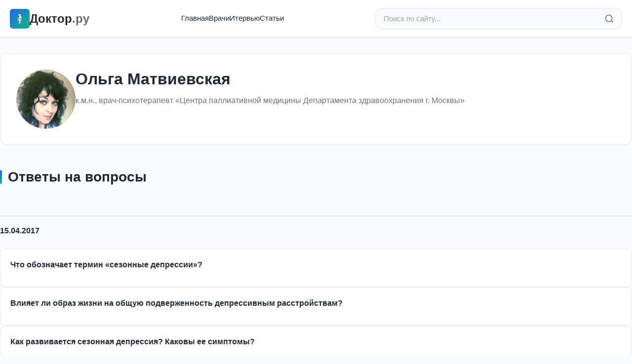

--- FILE ---
content_type: text/html; charset=utf-8
request_url: https://doctor.ru/dossier/7081/
body_size: 14954
content:
<!DOCTYPE html>
<html lang="ru">
<head>
  <meta charset="utf-8">
  <title>Ольга Матвиевская - к.м.н., врач-психотерапевт «Центра паллиативной медицины Департамента здравоохранения г. Москвы»</title>

    <meta name="description" content="к.м.н., врач-психотерапевт «Центра паллиативной медицины Департамента здравоохранения г. Москвы»">
  
  <meta http-equiv="X-UA-Compatible" content="IE=edge">
  <meta name="viewport" content="width=device-width, initial-scale=1, maximum-scale=5">

    <meta property="og:type" content="article">
  <meta property="og:title" content="Ольга Матвиевская - к.м.н., врач-психотерапевт «Центра паллиативной медицины Департамента здравоохранения г. Москвы»">
  <meta property="og:url" content="https://doctor.ru/dossier/7081/">
  <meta property="og:site_name" content="Doctor.ru">
    <meta property="og:image" content="https://doctor.ru/uploads/guest_pic/2017/03/18/57c80b31aaac2311e612193b56e663df.jpg">
    
  <meta name="yandex-verification" content="483babc5d94ee5f2">
  <meta name="verify-admitad" content="360c15ba67">

    <link rel="stylesheet" href="/css/modern.css?v=1">

    <script>
    window.yaContextCb = window.yaContextCb || []
  </script>
  <script src="https://yandex.ru/ads/system/context.js" async></script>
</head>

<body data-value="0">
  
  <!--LiveInternet counter-->
  <script type="text/javascript">
    new Image().src = "//counter.yadro.ru/hit?r" +
      escape(document.referrer) + ((typeof(screen) == "undefined") ? "" :
        ";s" + screen.width + "*" + screen.height + "*" + (screen.colorDepth ?
          screen.colorDepth : screen.pixelDepth)) + ";u" + escape(document.URL) +
      ";h" + escape(document.title.substring(0, 80)) +
      ";" + Math.random();
  </script>
  <!--/LiveInternet-->

  <!-- Yandex.Metrika counter -->
  <script type="text/javascript">
    (function(d, w, c) {
      (w[c] = w[c] || []).push(function() {
        try {
          w.yaCounter42510819 = new Ya.Metrika({
            id: 42510819,
            clickmap: true,
            trackLinks: true,
            accurateTrackBounce: true,
            webvisor: true
          });
        } catch (e) {}
      });
      var n = d.getElementsByTagName("script")[0],
        s = d.createElement("script"),
        f = function() { n.parentNode.insertBefore(s, n); };
      s.type = "text/javascript";
      s.async = true;
      s.src = "https://mc.yandex.ru/metrika/watch.js";
      if (w.opera == "[object Opera]") {
        d.addEventListener("DOMContentLoaded", f, false);
      } else { f(); }
    })(document, window, "yandex_metrika_callbacks");
  </script>
  <noscript>
    <div><img src="https://mc.yandex.ru/watch/42510819" style="position:absolute; left:-9999px;" alt="" /></div>
  </noscript>
  <!-- /Yandex.Metrika counter -->
  

    <header class="header">
    <div class="header-container">
      <div class="header-top">
        <a href="/" class="logo">
          <div class="logo-icon">
            <svg width="24" height="24" viewBox="0 0 24 24" fill="currentColor" style="image-rendering: pixelated; image-rendering: crisp-edges;">
                                          <rect x="11" y="3" width="2" height="18" fill="currentColor"/>

                            <rect x="10" y="3" width="4" height="1" fill="currentColor"/>
              <rect x="9" y="4" width="6" height="1" fill="currentColor"/>

                                          <rect x="13" y="7" width="2" height="2" fill="currentColor"/>
              <rect x="15" y="8" width="1" height="1" fill="currentColor"/>

                            <rect x="9" y="9" width="2" height="1" fill="currentColor"/>
              <rect x="13" y="9" width="2" height="1" fill="currentColor"/>

              <rect x="8" y="10" width="1" height="2" fill="currentColor"/>
              <rect x="15" y="10" width="1" height="2" fill="currentColor"/>

              <rect x="9" y="12" width="2" height="1" fill="currentColor"/>
              <rect x="13" y="12" width="2" height="1" fill="currentColor"/>

              <rect x="8" y="13" width="1" height="2" fill="currentColor"/>
              <rect x="15" y="13" width="1" height="2" fill="currentColor"/>

              <rect x="9" y="15" width="2" height="1" fill="currentColor"/>
              <rect x="13" y="15" width="2" height="1" fill="currentColor"/>

                            <rect x="8" y="16" width="1" height="1" fill="currentColor"/>

                            <rect x="9" y="20" width="6" height="1" fill="currentColor"/>
            </svg>
          </div>
          <span>Доктор<span style="opacity:0.7">.ру</span></span>
        </a>

        <nav class="nav">
          <a href="/">Главная</a>
          <a href="/doctors">Врачи</a>
          <a href="/articles">Итервью</a>
          <a href="/pub">Статьи</a>
        </nav>

        <form action="/search" method="get" class="search-bar">
          <input
            type="search"
            name="search"
            class="search-input"
            placeholder="Поиск по сайту..."
            value=""
          >
          <button type="submit" class="search-btn" aria-label="Найти">
            <svg width="20" height="20" viewBox="0 0 24 24" fill="none" stroke="currentColor" stroke-width="2">
              <circle cx="11" cy="11" r="8"/>
              <path d="m21 21-4.35-4.35"/>
            </svg>
          </button>
        </form>

        <button class="mobile-menu-btn" aria-label="Меню">
          <svg width="24" height="24" viewBox="0 0 24 24" fill="none" stroke="currentColor" stroke-width="2">
            <line x1="3" y1="12" x2="21" y2="12"/>
            <line x1="3" y1="6" x2="21" y2="6"/>
            <line x1="3" y1="18" x2="21" y2="18"/>
          </svg>
        </button>
      </div>

      <div class="mobile-nav" id="mobileNav">
        <ul>
          <li><a href="/">Главная</a></li>
          <li><a href="/doctors">Врачи</a></li>
          <li><a href="/articles">Интервью</a></li>
          <li><a href="/pub">Статьи</a></li>
        </ul>
      </div>
    </div>
  </header>
<div class="container content-wrapper">
    <div class="doctor-profile">
    <div class="doctor-profile-header">
      <div class="doctor-profile-avatar">
                <img src="/uploads/guest_pic/2017/03/18/57c80b31aaac2311e612193b56e663df.jpg" alt="Ольга Матвиевская">
              </div>
      <div class="doctor-profile-info">
        <h1 class="doctor-profile-name">
                    Ольга Матвиевская
                  </h1>
                <div class="doctor-profile-position">
                    к.м.н., врач-психотерапевт «Центра паллиативной медицины Департамента здравоохранения г. Москвы»        </div>
                      </div>
    </div>
  </div>

    
      <section class="section">
    <div class="section-header">
      <h2 class="section-title">Ответы на вопросы</h2>
    </div>
    <div class="questions-list">
                            <div class="date-separator">
          <time datetime="2017-04-15">
            15.04.2017
          </time>
        </div>
        
        <a href="/question/6876/" class="question-card">
          <div class="question-text">
            Что обозначает термин «сезонные депрессии»?
          </div>
        </a>

                      
        <a href="/question/6877/" class="question-card">
          <div class="question-text">
            Влияет ли образ жизни на общую подверженность депрессивным расстройствам?
          </div>
        </a>

                      
        <a href="/question/6878/" class="question-card">
          <div class="question-text">
            Как развивается сезонная депрессия? Каковы ее симптомы?
          </div>
        </a>

                      
        <a href="/question/6879/" class="question-card">
          <div class="question-text">
            Каковы причины возникновения сезонной депрессии?
          </div>
        </a>

                      
        <a href="/question/6880/" class="question-card">
          <div class="question-text">
            Какую роль в организме играет витамин D?
          </div>
        </a>

                      
        <a href="/question/6881/" class="question-card">
          <div class="question-text">
            Какова ситуация с лечением сезонных депрессий в нашей стране?
          </div>
        </a>

                      
        <a href="/question/6882/" class="question-card">
          <div class="question-text">
            В чем разница между неврологом, психоневрологом, психиатром и психотерапевтом?
          </div>
        </a>

                      
        <a href="/question/6883/" class="question-card">
          <div class="question-text">
            Можно ли самостоятельно принимать препараты против депрессии?
          </div>
        </a>

                      
        <a href="/question/6884/" class="question-card">
          <div class="question-text">
            Как работают нейромедиаторы и гормоны в мозге человека?
          </div>
        </a>

                      
        <a href="/question/6885/" class="question-card">
          <div class="question-text">
            Как работают антидепрессанты? Можно ли самостоятельно применять эти препараты?
          </div>
        </a>

                  </div>

            <div class="pagination-wrapper">
      <nav class="pagination">
        
        <div class="pagination-pages">
          
                              <span class="pagination-page pagination-page-active">1</span>
                                        <a href="/dossier/7081/2/" class="pagination-page">2</a>
                    
                  </div>

                <a href="/dossier/7081/1/" class="pagination-btn pagination-next">
          Далее
          <svg width="20" height="20" viewBox="0 0 24 24" fill="none" stroke="currentColor" stroke-width="2">
            <path d="M5 12h14M12 5l7 7-7 7"/>
          </svg>
        </a>
              </nav>
    </div>
      </section>
  </div>

  <footer class="footer">
    <div class="footer-content">
      <div class="footer-grid">
        <div class="footer-section">
          <h3>О проекте</h3>
          <p class="footer-description">
            Доктор.ру — медицинский портал о здоровье. Ответы врачей на вопросы пациентов, статьи и публикации о медицине.
          </p>
          <div class="footer-social">
            <a href="https://vk.com/rudoctor" target="_blank" rel="noopener" aria-label="ВКонтакте">
              <svg width="20" height="20" viewBox="0 0 24 24" fill="currentColor">
                <path d="M15.07 2H8.93C3.33 2 2 3.33 2 8.93v6.14C2 20.67 3.33 22 8.93 22h6.14c5.6 0 6.93-1.33 6.93-6.93V8.93C22 3.33 20.67 2 15.07 2zm3.45 15.44h-1.63c-.69 0-.9-.56-2.15-1.8-1.08-1.05-1.56-1.19-1.83-1.19-.37 0-.48.11-.48.63v1.64c0 .44-.14.7-1.31.7-1.98 0-4.18-1.2-5.73-3.44-2.33-3.28-2.97-5.76-2.97-6.27 0-.27.11-.52.63-.52h1.63c.47 0 .65.21.83.71.95 2.58 2.54 4.84 3.2 4.84.24 0 .36-.11.36-.73v-2.85c-.08-1.37-.81-1.49-.81-1.98 0-.21.18-.43.47-.43h2.56c.39 0 .54.22.54.68v3.86c0 .4.18.54.3.54.24 0 .44-.14.88-.58 1.35-1.52 2.32-3.87 2.32-3.87.13-.27.34-.52.81-.52h1.63c.49 0 .6.25.49.68-.19.94-2.28 4.17-2.28 4.17-.2.33-.28.48 0 .85.21.27.89.87 1.35 1.4.82.94 1.45 1.72 1.62 2.27.17.54-.09.81-.58.81z"/>
              </svg>
            </a>
          </div>
        </div>

        <div class="footer-section">
          <h3>Навигация</h3>
          <ul class="footer-links">
            <li><a href="/">Главная</a></li>
            <li><a href="/doctors">Врачи</a></li>
            <li><a href="/articles">Публикации</a></li>
            <li><a href="/pub">Статьи</a></li>
            <li><a href="/archive">Архив</a></li>
          </ul>
        </div>

        <div class="footer-section">
          <h3>Разделы</h3>
          <ul class="footer-links">
            <li><a href="/cat/18/">Кардиология</a></li>
            <li><a href="/cat/23/">Неврология</a></li>
            <li><a href="/cat/33/">Педиатрия</a></li>
            <li><a href="/cat/13/">Гинекология</a></li>
            <li><a href="/cat/26/">Онкология</a></li>
            <li><a href="/cat/31/">Офтальмология</a></li>
          </ul>
        </div>

                <div class="footer-section">
          <h3>Популярные вопросы</h3>
          <ul class="footer-links popular-questions">
                        <li>
              <a href="/question/10">
                Что такое инсульт? Почему он...
              </a>
            </li>
                        <li>
              <a href="/question/11">
                Ишемический, геморрагический и...
              </a>
            </li>
                        <li>
              <a href="/question/12">
                Что делать при подозрении на...
              </a>
            </li>
                        <li>
              <a href="/question/13">
                Какие симптомы у инсульта? Чем...
              </a>
            </li>
                        <li>
              <a href="/question/14">
                Что происходит с мозгом в...
              </a>
            </li>
                      </ul>
        </div>
              </div>

      <div class="footer-bottom">
        <div class="footer-copyright">
          &copy; 2026 doctor.ru — Все права защищены
          <br>
          <a href="mailto:admin@doctor.ru" style="color: rgba(255, 255, 255, 0.7);">admin@doctor.ru</a>
        </div>
        <div class="footer-age">18+</div>
      </div>
    </div>
  </footer>

    <script src="/js/app.js?v=1" defer></script>
</body>
</html>

--- FILE ---
content_type: application/javascript
request_url: https://doctor.ru/js/app.js?v=1
body_size: 14771
content:
/**
 * Основной JavaScript для doctor.ru
 * Современный медицинский портал
 */

(function() {
  'use strict';

  // ============================================
  // УТИЛИТЫ
  // ============================================

  const utils = {
    /**
     * Debounce функция для оптимизации событий
     */
    debounce: function(func, wait) {
      let timeout;
      return function executedFunction(...args) {
        const later = () => {
          clearTimeout(timeout);
          func(...args);
        };
        clearTimeout(timeout);
        timeout = setTimeout(later, wait);
      };
    },

    /**
     * Throttle функция для ограничения вызовов
     */
    throttle: function(func, limit) {
      let inThrottle;
      return function(...args) {
        if (!inThrottle) {
          func.apply(this, args);
          inThrottle = true;
          setTimeout(() => inThrottle = false, limit);
        }
      };
    },

    /**
     * Проверка видимости элемента в viewport
     */
    isInViewport: function(element) {
      const rect = element.getBoundingClientRect();
      return (
        rect.top >= 0 &&
        rect.left >= 0 &&
        rect.bottom <= (window.innerHeight || document.documentElement.clientHeight) &&
        rect.right <= (window.innerWidth || document.documentElement.clientWidth)
      );
    }
  };

  // ============================================
  // МОБИЛЬНОЕ МЕНЮ
  // ============================================

  const MobileMenu = {
    init: function() {
      this.mobileNav = document.getElementById('mobileNav');
      this.menuBtn = document.querySelector('.mobile-menu-btn');

      if (this.menuBtn && this.mobileNav) {
        this.menuBtn.addEventListener('click', this.toggle.bind(this));

        // Закрытие при клике вне меню
        document.addEventListener('click', (e) => {
          if (!this.menuBtn.contains(e.target) && !this.mobileNav.contains(e.target)) {
            this.close();
          }
        });

        // Закрытие при изменении размера окна
        window.addEventListener('resize', utils.debounce(() => {
          if (window.innerWidth > 968) {
            this.close();
          }
        }, 250));
      }
    },

    toggle: function() {
      this.mobileNav.classList.toggle('active');
      this.menuBtn.setAttribute('aria-expanded',
        this.mobileNav.classList.contains('active'));
    },

    close: function() {
      this.mobileNav.classList.remove('active');
      this.menuBtn.setAttribute('aria-expanded', 'false');
    }
  };

  // ============================================
  // STICKY HEADER
  // ============================================

  const StickyHeader = {
    init: function() {
      this.header = document.querySelector('.header');
      if (!this.header) return;

      this.lastScroll = 0;
      this.ticking = false;

      window.addEventListener('scroll', () => {
        this.lastScroll = window.scrollY;
        if (!this.ticking) {
          window.requestAnimationFrame(() => {
            this.update();
            this.ticking = false;
          });
          this.ticking = true;
        }
      });
    },

    update: function() {
      if (this.lastScroll > 100) {
        this.header.classList.add('scrolled');
      } else {
        this.header.classList.remove('scrolled');
      }
    }
  };

  // ============================================
  // ПЛАВНАЯ ПРОКРУТКА К ЯКОРЯМ
  // ============================================

  const SmoothScroll = {
    init: function() {
      document.querySelectorAll('a[href^="#"]').forEach(anchor => {
        anchor.addEventListener('click', (e) => {
          const href = anchor.getAttribute('href');
          if (href === '#' || href === '') return;

          const target = document.querySelector(href);
          if (target) {
            e.preventDefault();
            const headerOffset = 80;
            const elementPosition = target.getBoundingClientRect().top;
            const offsetPosition = elementPosition + window.pageYOffset - headerOffset;

            window.scrollTo({
              top: offsetPosition,
              behavior: 'smooth'
            });
          }
        });
      });
    }
  };

  // ============================================
  // LAZY LOADING ИЗОБРАЖЕНИЙ
  // ============================================

  const LazyLoad = {
    init: function() {
      // Проверка поддержки IntersectionObserver
      if ('IntersectionObserver' in window) {
        this.observeImages();
      } else {
        // Fallback для старых браузеров
        this.loadAllImages();
      }
    },

    observeImages: function() {
      const imageObserver = new IntersectionObserver((entries, observer) => {
        entries.forEach(entry => {
          if (entry.isIntersecting) {
            const img = entry.target;
            this.loadImage(img);
            observer.unobserve(img);
          }
        });
      }, {
        rootMargin: '50px 0px',
        threshold: 0.01
      });

      document.querySelectorAll('img[data-src]').forEach(img => {
        imageObserver.observe(img);
      });
    },

    loadImage: function(img) {
      const src = img.getAttribute('data-src');
      if (!src) return;

      img.src = src;
      img.removeAttribute('data-src');
      img.classList.add('loaded');
    },

    loadAllImages: function() {
      document.querySelectorAll('img[data-src]').forEach(img => {
        this.loadImage(img);
      });
    }
  };

  // ============================================
  // АНИМАЦИЯ ПРИ СКРОЛЛЕ
  // ============================================

  const ScrollAnimation = {
    init: function() {
      this.elements = document.querySelectorAll('.animate-on-scroll');
      if (this.elements.length === 0) return;

      if ('IntersectionObserver' in window) {
        this.observeElements();
      } else {
        // Fallback: показать все элементы сразу
        this.elements.forEach(el => el.classList.add('animated'));
      }
    },

    observeElements: function() {
      const observer = new IntersectionObserver((entries) => {
        entries.forEach(entry => {
          if (entry.isIntersecting) {
            entry.target.classList.add('animated');
            observer.unobserve(entry.target);
          }
        });
      }, {
        threshold: 0.1,
        rootMargin: '0px 0px -50px 0px'
      });

      this.elements.forEach(el => observer.observe(el));
    }
  };

  // ============================================
  // ПОИСК С АВТОДОПОЛНЕНИЕМ
  // ============================================

  const Search = {
    init: function() {
      this.searchInput = document.querySelector('.search-input');
      if (!this.searchInput) return;

      this.setupSearch();
    },

    setupSearch: function() {
      // Сохранение поисковых запросов в localStorage
      const form = this.searchInput.closest('form');
      if (form) {
        form.addEventListener('submit', () => {
          const query = this.searchInput.value.trim();
          if (query) {
            this.saveSearchHistory(query);
          }
        });
      }

      // Очистка по Escape
      this.searchInput.addEventListener('keydown', (e) => {
        if (e.key === 'Escape') {
          this.searchInput.value = '';
          this.searchInput.blur();
        }
      });
    },

    saveSearchHistory: function(query) {
      try {
        let history = JSON.parse(localStorage.getItem('searchHistory') || '[]');
        history = [query, ...history.filter(q => q !== query)].slice(0, 5);
        localStorage.setItem('searchHistory', JSON.stringify(history));
      } catch (e) {
        console.warn('Cannot save search history:', e);
      }
    }
  };

  // ============================================
  // СЧЁТЧИКИ С АНИМАЦИЕЙ
  // ============================================

  const AnimatedCounters = {
    init: function() {
      this.counters = document.querySelectorAll('.stat-number');
      if (this.counters.length === 0) return;

      if ('IntersectionObserver' in window) {
        this.observeCounters();
      }
    },

    observeCounters: function() {
      const observer = new IntersectionObserver((entries) => {
        entries.forEach(entry => {
          if (entry.isIntersecting) {
            this.animateCounter(entry.target);
            observer.unobserve(entry.target);
          }
        });
      }, { threshold: 0.5 });

      this.counters.forEach(counter => observer.observe(counter));
    },

    animateCounter: function(element) {
      const target = parseInt(element.textContent.replace(/\s/g, ''));
      if (isNaN(target)) return;

      const duration = 2000;
      const step = target / (duration / 16);
      let current = 0;

      const timer = setInterval(() => {
        current += step;
        if (current >= target) {
          element.textContent = this.formatNumber(target);
          clearInterval(timer);
        } else {
          element.textContent = this.formatNumber(Math.floor(current));
        }
      }, 16);
    },

    formatNumber: function(num) {
      return num.toString().replace(/\B(?=(\d{3})+(?!\d))/g, ' ');
    }
  };

  // ============================================
  // КНОПКА "ВЕРНУТЬСЯ НАВЕРХ"
  // ============================================

  const BackToTop = {
    init: function() {
      this.createButton();
      this.setupEvents();
    },

    createButton: function() {
      this.button = document.createElement('button');
      this.button.className = 'back-to-top';
      this.button.innerHTML = `
        <svg width="20" height="20" viewBox="0 0 24 24" fill="none" stroke="currentColor" stroke-width="2">
          <path d="M18 15l-6-6-6 6"/>
        </svg>
      `;
      this.button.setAttribute('aria-label', 'Вернуться наверх');

      // Добавляем стили для кнопки
      const style = document.createElement('style');
      style.textContent = `
        .back-to-top {
          position: fixed;
          bottom: 24px;
          right: 24px;
          width: 48px;
          height: 48px;
          border-radius: 50%;
          background: var(--primary-color);
          color: white;
          border: none;
          cursor: pointer;
          box-shadow: var(--shadow-lg);
          display: flex;
          align-items: center;
          justify-content: center;
          opacity: 0;
          visibility: hidden;
          transform: translateY(20px);
          transition: all 0.3s ease;
          z-index: 999;
        }
        .back-to-top.visible {
          opacity: 1;
          visibility: visible;
          transform: translateY(0);
        }
        .back-to-top:hover {
          background: var(--primary-dark);
          transform: translateY(-4px);
          box-shadow: var(--shadow-xl);
        }
        @media (max-width: 768px) {
          .back-to-top {
            width: 40px;
            height: 40px;
            bottom: 16px;
            right: 16px;
          }
        }
      `;
      document.head.appendChild(style);
      document.body.appendChild(this.button);
    },

    setupEvents: function() {
      // Показ/скрытие кнопки при скролле
      window.addEventListener('scroll', utils.throttle(() => {
        if (window.pageYOffset > 300) {
          this.button.classList.add('visible');
        } else {
          this.button.classList.remove('visible');
        }
      }, 100));

      // Клик по кнопке
      this.button.addEventListener('click', () => {
        window.scrollTo({
          top: 0,
          behavior: 'smooth'
        });
      });
    }
  };

  // ============================================
  // УВЕДОМЛЕНИЯ (TOAST)
  // ============================================

  const Toast = {
    show: function(message, type = 'info', duration = 3000) {
      const toast = document.createElement('div');
      toast.className = `toast toast-${type}`;
      toast.textContent = message;

      // Стили для toast
      if (!document.getElementById('toast-styles')) {
        const style = document.createElement('style');
        style.id = 'toast-styles';
        style.textContent = `
          .toast {
            position: fixed;
            bottom: 24px;
            left: 50%;
            transform: translateX(-50%) translateY(100px);
            background: var(--text-primary);
            color: white;
            padding: 16px 24px;
            border-radius: var(--radius-md);
            box-shadow: var(--shadow-xl);
            z-index: 10000;
            opacity: 0;
            transition: all 0.3s ease;
            max-width: 90%;
            width: auto;
          }
          .toast.show {
            opacity: 1;
            transform: translateX(-50%) translateY(0);
          }
          .toast-success { background: var(--secondary-color); }
          .toast-error { background: #ef4444; }
          .toast-warning { background: var(--accent-color); }
          .toast-info { background: var(--primary-color); }
        `;
        document.head.appendChild(style);
      }

      document.body.appendChild(toast);

      // Анимация появления
      setTimeout(() => toast.classList.add('show'), 10);

      // Удаление
      setTimeout(() => {
        toast.classList.remove('show');
        setTimeout(() => toast.remove(), 300);
      }, duration);
    }
  };

  // Экспорт Toast для использования в других скриптах
  window.Toast = Toast;

  // ============================================
  // ИНИЦИАЛИЗАЦИЯ
  // ============================================

  function init() {
    // Инициализация всех модулей
    MobileMenu.init();
    StickyHeader.init();
    SmoothScroll.init();
    LazyLoad.init();
    ScrollAnimation.init();
    Search.init();
    AnimatedCounters.init();
    BackToTop.init();

    console.log('✅ Doctor.ru App initialized');
  }

  // Запуск при загрузке DOM
  if (document.readyState === 'loading') {
    document.addEventListener('DOMContentLoaded', init);
  } else {
    init();
  }

  // Экспорт утилит для использования в других скриптах
  window.DoctorApp = {
    utils: utils,
    Toast: Toast
  };

})();
